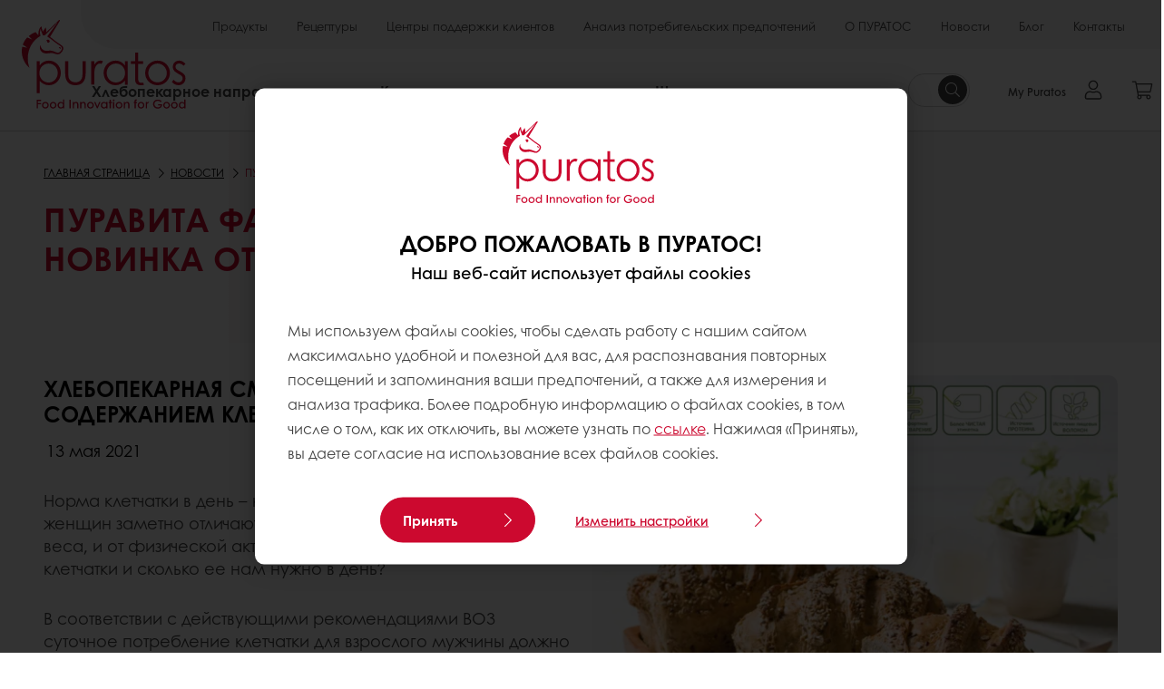

--- FILE ---
content_type: text/html;charset=utf-8
request_url: https://www.puratos.ru/ru/news/puravita-fiber-new
body_size: 15219
content:
<!doctype html>








<html lang="ru" dir="ltr">
<head>
    <meta charset="utf-8"/>
    <script defer="defer" type="text/javascript" src="https://rum.hlx.page/.rum/@adobe/helix-rum-js@%5E2/dist/micro.js" data-routing="p00000-e000000"></script>
<script id="site-config" type="application/json">
    {
  "environment" : {
    "type" : "PROD",
    "role" : "PUBLISH"
  },
  "languageCountry" : "ru-ru",
  "languageIso" : "ru",
  "countryIso" : "ru"
}
</script>

    





<meta name="viewport" content="width=device-width, initial-scale=1, viewport-fit=cover"/>
<meta http-equiv="X-UA-Compatible" content="IE=edge"/>
<meta http-equiv="content-language" content="ru-ru"/>
<meta name="theme-color" content="#ffffff"/>


<script>
    window.SAPTrackerEnabled = true;
</script>



<title>Пуравита Файбер – новинка от ПУРАТОС! - Puratos</title>
<meta name="description" content="Норма клетчатки в день – какая она?  Показатели для мужчин и женщин заметно отличаются. Это зависит и от возраста, и от веса, и от физической активности. Каковы же источники клетчатки и сколько ее нам нужно в день?  В соответствии с действующими рекомендациями ВОЗ суточное потребление клетчатки для взрослого мужчины должно составлять около 34 г, а для взрослой женщины – порядка 28 г. Уровень потребления нерастворимых пищевых волокон может меняться в зависимости от возраста.  Для быстрого восполнения суточной нормы клетчатки предлагаем новинку от ПУРАТОС – хлебопекарную смесь с повышенным содержанием клетчатки Пуравита Файбер!  В 100 г готового изделия содержится 20 г* клетчатки, что покрывает более половины суточной нормы потребления взрослого человека! Клетчатка способствует комфортному пищеварению, очищению от шлаков и токсинов, нормализует вес, восполняет дефицит растительных волокон в пище."/>


<meta property="og:url" content="https://www.puratos.ru/ru/news/puravita-fiber-new"/>
<meta property="og:title" content="Пуравита Файбер – новинка от ПУРАТОС!"/>
<meta property="og:description" content="Хлебопекарная смесь с высоким содержанием клетчатки! "/>
<meta property="og:image" content="https://www.puratos.ru/content/dam/corporate/images/products/puravita/BREAD%20-%20FIBER%20%2B.png/jcr%3Acontent/renditions/cq5dam.web.1280.1280.webp"/>




    



<link rel="canonical" href="https://www.puratos.ru/ru/news/puravita-fiber-new"/>



    <link rel="alternate" href="https://www.puratos.ru/ru/news/puravita-fiber-new" hreflang="ru-ru"/>




<link rel="apple-touch-icon" sizes="180x180" href="/etc.clientlibs/settings/wcm/designs/puratos2022/clientlib-preloaded/resources/img/apple-touch-icon.png"/>
<link rel="icon" type="image/svg+xml" sizes="any" href="/etc.clientlibs/settings/wcm/designs/puratos2022/clientlib-preloaded/resources/img/favicon.svg"/>
<link rel="icon" type="image/png" sizes="32x32" href="/etc.clientlibs/settings/wcm/designs/puratos2022/clientlib-preloaded/resources/img/favicon.png"/>
<link rel="mask-icon" href="/etc.clientlibs/settings/wcm/designs/puratos2022/clientlib-preloaded/resources/img/mask-icon.svg" color="#cc092f"/>



    <link rel="preload" as="font" type="font/woff" href="/etc.clientlibs/settings/wcm/designs/puratos2022/clientlib-font-default/resources/fonts/CenturyGothicW05-Regular.woff" crossorigin/>
    <link rel="preload" as="font" type="font/woff" href="/etc.clientlibs/settings/wcm/designs/puratos2022/clientlib-font-default/resources/fonts/CenturyGothicW05-Italic.woff" crossorigin/>
    <link rel="preload" as="font" type="font/woff" href="/etc.clientlibs/settings/wcm/designs/puratos2022/clientlib-font-default/resources/fonts/CenturyGothicW05-SemiBold.woff" crossorigin/>
    <link rel="preload" as="font" type="font/woff" href="/etc.clientlibs/settings/wcm/designs/puratos2022/clientlib-font-default/resources/fonts/CenturyGothicW05-SemiBoldIt.woff" crossorigin/>
    <link rel="preload" as="font" type="font/woff" href="/etc.clientlibs/settings/wcm/designs/puratos2022/clientlib-font-default/resources/fonts/CenturyGothicW05-Bold.woff" crossorigin/>
    <link rel="preload" as="font" type="font/woff" href="/etc.clientlibs/settings/wcm/designs/puratos2022/clientlib-font-default/resources/fonts/CenturyGothicW05-BoldItalic.woff" crossorigin/>

    
    
    

    
    
    

    
    
    
    

    
    
    

    
    
    

    
    
    
    
    
    


    <script async src="https://use.fontawesome.com/8a5b49ec9c.js"></script>





    
    
    
    
<link rel="stylesheet" href="/etc.clientlibs/settings/wcm/designs/puratos2022/clientlib-font-default.min.ACSHASH251bb9d6780d5ec3fd4a650b907a8962.css" type="text/css">



    






    
<link rel="stylesheet" href="/etc.clientlibs/settings/wcm/designs/puratos2022/clientlib-preloaded.min.ACSHASHd78b48d784f76cda927d7075ce66c8e7.css" type="text/css">




    
<script src="/etc.clientlibs/core/wcm/components/commons/site/clientlibs/container.min.ACSHASH0a6aff292f5cc42142779cde92054524.js"></script>






    
<link rel="stylesheet" href="/etc.clientlibs/puratos/clientlibs/clientlib-base.min.ACSHASHde6855e3a5038748c97b3b21a585a74c.css" type="text/css">




    
<link rel="stylesheet" href="/etc.clientlibs/puratos/clientlibs/clientlib-dependencies.min.ACSHASHd41d8cd98f00b204e9800998ecf8427e.css" type="text/css">




    
<link rel="stylesheet" href="/etc.clientlibs/puratos/clientlibs/clientlib-site.min.ACSHASH393da376610c1de4e0638c447c0bbd86.css" type="text/css">













<script>
    (function (w, d, s, l, i) {
        w[l] = w[l] || [];
        w[l].push({
            'gtm.start':
                new Date().getTime(), event: 'gtm.js'
        });
        var f = d.getElementsByTagName(s)[0],
            j = d.createElement(s), dl = l != 'dataLayer' ? '&l=' + l : '';
        j.async = true;
        j.src =
            'https://www.googletagmanager.com/gtm.js?id=' + i + dl;
        f.parentNode.insertBefore(j, f);
    })(window, document, 'script', 'dataLayer', 'GTM-KZXR8W3');</script>







<script type="application/ld+json">
    {
  "name" : "АО «ПУРАТОС»",
  "url" : "https://www.puratos.ru/ru",
  "logo" : "https://www.puratos.ru/etc.clientlibs/settings/wcm/designs/puratos2022/clientlib-preloaded/resources/img/svg/logo.svg",
  "parentOrganization" : {
    "name" : "Puratos Group",
    "url" : "https://www.puratos.com",
    "@context" : "https://schema.org",
    "@type" : "Organization"
  },
  "@context" : "https://schema.org",
  "@type" : "Organization"
}
</script>

</head>
<body class="pos-page-puravita-fiber-new pos-language-ru pos-country-ru font-family-default" data-loginurl="https://b2cpuratos.b2clogin.com/b2cpuratos.onmicrosoft.com/b2c_1_prod-ru-ru-login/oauth2/v2.0/authorize?client_id=a242bd1b-e427-407c-8bff-687922da64a9&amp;nonce=nonce&amp;redirect_uri=https%3A%2F%2Fwww.puratos.ru%2Fcontent%2Flogin.html&amp;state=%7B%22lc%22%3A%22ru-ru%22%2C%22d%22%3A%22https%3A%2F%2Fwww.puratos.ru%2Fru%2Fmypuratos%22%7D&amp;scope=openid+offline_access&amp;response_type=code+id_token&amp;prompt=login&amp;response_mode=fragment" data-language="ru-ru" data-ecom="true" data-homepage="/ru" data-brand="puratos">




<noscript>
    <iframe height="0" src="https://www.googletagmanager.com/ns.html?id=GTM-KZXR8W3" style="display:none;visibility:hidden" width="0"></iframe>
</noscript>




    


<div class="p-overlay"></div>

<div class="browser-banner">
    








</div>

<div class="geolocation-banner">
    








</div>



<div class="p-nav__impersonate">
    


<div class="impersonation-bar hidden" id="impersonation-bar">
    <span class="label">You are impersonating as:</span>
    <span id="impersonated-user"></span>
    <div id="switch-impersonator" class="btn-sm btn-secondary" data-target="#impersonation-modal" data-toggle="modal">
        Change customer
    </div>
</div>

</div>




<div class="p-nav__impersonate">
    

<div class="impersonation-bar hidden" id="end-customer-select-bar">
    <span class="label">Вы вошли как:</span>
    <span id="end-customer"></span>
    <div id="switch-end-customer" class="btn-sm btn-secondary" data-target="#end-customer-select-modal" data-toggle="modal">
        Switch
    </div>
</div>

</div>




<nav class="p-nav p-nav-mobile-open">
    
    <div class="p-nav-mobile-header">
        <div class="p-nav__main-logo">
    
        
<a class="navbar-brand" href="/ru">
    
    
        
        <img class="lazyload  " alt="Puratos Logo" src="/etc.clientlibs/settings/wcm/designs/puratos2022/clientlib-preloaded/resources/img/svg/logo.svg" srcset="[data-uri]" data-sizes="auto" data-srcset="/etc.clientlibs/settings/wcm/designs/puratos2022/clientlib-preloaded/resources/img/svg/logo.svg"/>
    

</a>

    
</div>


        <button type="button" class="navbar-toggle p-navbar-toggle" data-toggle="class" data-target="body" data-class="menu-open">
            <span class="icon-bar"></span>
            <span class="icon-bar"></span>
        </button>
    </div>

    <div class="p-nav__main container-fluid">
        <div class="p-nav__main-logo">
    
        
<a class="navbar-brand" href="/ru">
    
    
        
        <img class="lazyload  " alt="Puratos Logo" src="/etc.clientlibs/settings/wcm/designs/puratos2022/clientlib-preloaded/resources/img/svg/logo.svg" srcset="[data-uri]" data-sizes="auto" data-srcset="/etc.clientlibs/settings/wcm/designs/puratos2022/clientlib-preloaded/resources/img/svg/logo.svg"/>
    

</a>

    
</div>

        <div class="meta-main-nav-section">
            

<div class="p-nav__meta container-fluid">
    
        
            
<ul class="p-navbar p-navbar--meta">
    
        <li>
            <a href="https://www.puratos.ru/ru/products">Продукты</a>
        </li>
    
        <li>
            <a href="https://www.puratos.ru/ru/recipes">Рецептуры</a>
        </li>
    
        <li>
            <a href="https://www.puratos.ru/ru/services">Центры поддержки клиентов  </a>
        </li>
    
        <li>
            <a href="https://www.puratos.ru/ru/consumer-insights">Анализ потребительских предпочтений</a>
        </li>
    
        <li>
            <a href="https://www.puratos.ru/ru/about-puratos">О ПУРАТОС</a>
        </li>
    
        <li>
            <a href="https://www.puratos.ru/ru/news">Новости</a>
        </li>
    
        <li>
            <a href="https://www.puratos.ru/ru/blog">Блог</a>
        </li>
    
        <li>
            <a href="https://www.puratos.ru/ru/contact-us">Контакты</a>
        </li>
    
    <li class="hide-desktop logout-link-mobile">
        <a href="https://b2cpuratos.b2clogin.com/b2cpuratos.onmicrosoft.com/b2c_1_prod-ru-ru-login/oauth2/v2.0/logout?post_logout_redirect_uri=https://www.puratos.ru/ru?action=logout">Выйти</a>
    </li>
</ul>


    


        
    
    <div class="p-nav__meta-languages">
        
            





        
    </div>
</div>

            <div class="p-nav__main-menu">
                

<div class="p-nav__main--megamenu">
    
        
            <!-- SDI include (path: /content/russia/ru/header-and-footer/_jcr_content/header/megamenu.partial.html, resourceType: puratos/components/content/megamenu-v2) -->





    <ul class="p-navbar--megamenu " id="#megamenu-panel">
        
            <li class=" collapse" id="panel-2050954333" aria-expanded="false">
                <a class="important-hide-mobile">
                    Хлебопекарное направление
                </a>
                <a class="important-hide-desktop mobile-menu-anchor" data-toggle="collapse" data-target="#panel-2050954333" data-parent="#megamenu-panel">
                    Хлебопекарное направление
                </a>
                
    
    <div class="p-navbar--megamenu-panel">
        <div class="col-md-4 p-navbar-mega__column p-navbar-mega__column--alpha">
            




    
    
    <div class="hidden"></div>


    
    
    <div class="paragraph-title cap-no-line-seperator">

    <div>
        <h4 class="p-navbar-mega__title">Какая категория вас интересует?</h4>
    </div>





</div>


    
    
    <div class="megamenu-product-categories">





    <ul class="p-navbar-mega__list">
        <li><a href="/ru/products?tag=russia%3Aproducts%2Fcategories%2Fbakery%2Fegg-wash-alternative">Сансет Глейз</a></li>
    
        <li><a href="/ru/products?tag=russia%3Aproducts%2Fcategories%2Fbakery%2Fmargarines-and-specialty-fats">Маргарины и специальные жиры для слоения</a></li>
    
        <li><a href="/ru/products?tag=russia%3Aproducts%2Fcategories%2Fbakery%2Fbakery-mixes">Хлебопекарные смеси</a></li>
    
        <li><a href="/ru/products?tag=russia%3Aproducts%2Fcategories%2Fbakery%2Fsourdough">Закваски </a></li>
    
        <li><a href="/ru/products?tag=russia%3Aproducts%2Fcategories%2Fbakery%2Fbread-improvers">Хлебопекарные улучшители</a></li>
    
        <li><a href="/ru/products?tag=russia%3Aproducts%2Fcategories%2Fbakery%2Fsoftgrains">Мягкие зерна</a></li>
    
        <li><a href="/ru/products?tag=russia%3Aproducts%2Fcategories%2Fbakery%2Ftvs">Технологические вспомогательные средства (ТВС)</a></li>
    </ul>

</div>


    
    
    <div class="ghost">

</div>


    
    
    <div class="product-finder-button-v2">



    <div class="p-flex">
        <p class="p-margin-top-lg">
            <a class="btn btn-primary" href="/ru/products?tag=russia%3Aproducts%2Fcategories%2Fbakery">
                смотреть все продукты
            </a>
        </p>
    </div>



</div>



        </div>
        <div class="col-md-8 p-navbar-mega__column p-navbar-mega__column--omega">
            <div class="row">
                <div class="col-md-6">
                    



<div class="p-megamenu__products">

    <h4 class="p-megamenu__products--title">
        
            Обратите внимание на:
        
        
    </h4>

    <div class="p-megamenu__products--list">
        
            
    
    

    <a class="p-megamenu__products--list-card p-cursor-pointer" href="https://www.puratos.ru/ru/products/o-tentic-bravo-russia" data-skus="4026990">
        <span class="p-megamenu__products--list-card--thumbnail">
            
                <img src="/content/dam/russia/%D0%98%D0%B7%D0%BE%D0%B1%D1%80%D0%B0%D0%B6%D0%B5%D0%BD%D0%B8%D1%8F/%D0%BF%D1%80%D0%BE%D0%B4%D1%83%D0%BA%D1%82%D1%8B/%D1%85%D0%BB%D0%B5%D0%B1%D0%BE%D0%B1%D1%83%D0%BB%D0%BE%D1%87%D0%BD%D0%BE%D0%B5-%D0%BD%D0%B0%D0%BF%D1%80%D0%B0%D0%B2%D0%BB%D0%B5%D0%BD%D0%B8%D0%B5/%D0%9E-%D1%82%D0%B5%D0%BD%D1%82%D0%B8%D0%BA%20%D0%91%D1%80%D0%B0%D0%B2%D0%BE.jpeg/jcr%3Acontent/renditions/cq5dam.web.400.400.webp" alt="О-тентик Браво (Россия)"/>
            
            
        </span>

        <span class="p-megamenu__products--list-card--content">
            <span class="p-megamenu__products--list-card--title">
                О-тентик Браво (Россия)
            </span>
            <span class="p-megamenu__products--list-card--link">
                <span class="p-link-primary-arrow">Узнать о продукте</span>
            </span>
        </span>

    </a>


        
            
    
    

    <a class="p-megamenu__products--list-card p-cursor-pointer" href="https://www.puratos.ru/ru/products/s500-flat" data-skus="4027975">
        <span class="p-megamenu__products--list-card--thumbnail">
            
                <img src="/content/dam/russia/%D0%98%D0%B7%D0%BE%D0%B1%D1%80%D0%B0%D0%B6%D0%B5%D0%BD%D0%B8%D1%8F/%D0%BF%D1%80%D0%BE%D0%B4%D1%83%D0%BA%D1%82%D1%8B/%D1%85%D0%BB%D0%B5%D0%B1%D0%BE%D0%B1%D1%83%D0%BB%D0%BE%D1%87%D0%BD%D0%BE%D0%B5-%D0%BD%D0%B0%D0%BF%D1%80%D0%B0%D0%B2%D0%BB%D0%B5%D0%BD%D0%B8%D0%B5/S500%20%D0%A4%D0%BB%D1%8D%D1%821.jpeg/jcr%3Acontent/renditions/cq5dam.web.400.400.webp" alt="S500 Флэт"/>
            
            
        </span>

        <span class="p-megamenu__products--list-card--content">
            <span class="p-megamenu__products--list-card--title">
                S500 Флэт
            </span>
            <span class="p-megamenu__products--list-card--link">
                <span class="p-link-primary-arrow">Узнать о продукте</span>
            </span>
        </span>

    </a>


        
            
    
    

    <a class="p-megamenu__products--list-card p-cursor-pointer" href="https://www.puratos.ru/ru/products/easy-tortilla" data-skus="4027773">
        <span class="p-megamenu__products--list-card--thumbnail">
            
                <img src="/content/dam/russia/%D0%98%D0%B7%D0%BE%D0%B1%D1%80%D0%B0%D0%B6%D0%B5%D0%BD%D0%B8%D1%8F/%D0%BF%D1%80%D0%BE%D0%B4%D1%83%D0%BA%D1%82%D1%8B/%D1%85%D0%BB%D0%B5%D0%B1%D0%BE%D0%B1%D1%83%D0%BB%D0%BE%D1%87%D0%BD%D0%BE%D0%B5-%D0%BD%D0%B0%D0%BF%D1%80%D0%B0%D0%B2%D0%BB%D0%B5%D0%BD%D0%B8%D0%B5/%D0%98%D0%B7%D0%B8%20%D0%A2%D0%BE%D1%80%D1%82%D0%B8%D0%BB%D1%8C%D1%8F.jpg/jcr%3Acontent/renditions/cq5dam.web.400.400.webp" alt="Изи Тортилья"/>
            
            
        </span>

        <span class="p-megamenu__products--list-card--content">
            <span class="p-megamenu__products--list-card--title">
                Изи Тортилья
            </span>
            <span class="p-megamenu__products--list-card--link">
                <span class="p-link-primary-arrow">Узнать о продукте</span>
            </span>
        </span>

    </a>


        
    </div>

</div>




                </div>
                <div class="col-md-6">
                    





<div class="p-megamenu__recipes">

    <div class="p-megamenu__recipes--title">
        
        <h4>Хлебопекарные рецептуры</h4>
    </div>

    <div class="p-megamenu__recipes--image">
        <a href="/ru/recipes?tags=russia%3Arecipes%2Fcategory%2Fbakery">
            
    
        
        <img class="lazyload cq-dd-image " alt="Rețetă de pâine cu secară încolțită" srcset="[data-uri]" data-sizes="auto" data-srcset="/content/dam/puratos/images/homepage/Softgrain%20Sprout%20Rye.jpeg/jcr%3Acontent/renditions/cq5dam.web.1600.1600.webp 1600w,/content/dam/puratos/images/homepage/Softgrain%20Sprout%20Rye.jpeg/jcr%3Acontent/renditions/cq5dam.web.1280.1280.webp 1280w,/content/dam/puratos/images/homepage/Softgrain%20Sprout%20Rye.jpeg/jcr%3Acontent/renditions/cq5dam.web.950.950.webp 950w,/content/dam/puratos/images/homepage/Softgrain%20Sprout%20Rye.jpeg/jcr%3Acontent/renditions/cq5dam.web.800.800.webp 800w,/content/dam/puratos/images/homepage/Softgrain%20Sprout%20Rye.jpeg/jcr%3Acontent/renditions/cq5dam.web.600.600.webp 600w,/content/dam/puratos/images/homepage/Softgrain%20Sprout%20Rye.jpeg/jcr%3Acontent/renditions/cq5dam.web.400.400.webp 400w"/>
    

        </a>
    </div>

    <div class="p-megamenu__recipes--description">
        
        Откройте наши рецептуры
    </div>

    <div class="p-megamenu__recipes--link">
        <a href="/ru/recipes?tags=russia%3Arecipes%2Fcategory%2Fbakery">
            
                Далее
            
            
        </a>
    </div>

</div>



                </div>
            </div>
        </div>
    </div>

            </li>
        
            <li class=" collapse" id="panel-969620620" aria-expanded="false">
                <a class="important-hide-mobile">
                    Кондитерское направление
                </a>
                <a class="important-hide-desktop mobile-menu-anchor" data-toggle="collapse" data-target="#panel-969620620" data-parent="#megamenu-panel">
                    Кондитерское направление
                </a>
                
    
    <div class="p-navbar--megamenu-panel">
        <div class="col-md-4 p-navbar-mega__column p-navbar-mega__column--alpha">
            




    
    
    <div class="hidden"></div>


    
    
    <div class="paragraph-title cap-no-line-seperator">

    <div>
        <h4 class="p-navbar-mega__title">Какая категория вас интересует?</h4>
    </div>





</div>


    
    
    <div class="megamenu-product-categories">





    <ul class="p-navbar-mega__list">
        <li><a href="/ru/products?tag=russia%3Aproducts%2Fcategories%2Fpatisserie%2Fuht_specialities">Кремы на растительных маслах и UHT-продукты</a></li>
    
        <li><a href="/ru/products?tag=russia%3Aproducts%2Fcategories%2Fpatisserie%2Ficings-%26-fudges">Айсинг, Фудж </a></li>
    
        <li><a href="/ru/products?tag=russia%3Aproducts%2Fcategories%2Fpatisserie%2Ffillings">Начинки</a></li>
    
        <li><a href="/ru/products?tag=russia%3Aproducts%2Fcategories%2Fpatisserie%2Fglazes">Глазури</a></li>
    
        <li><a href="/ru/products?tag=russia%3Aproducts%2Fcategories%2Fpatisserie%2Fflavouring-preparations">Классик и Саммум</a></li>
    
        <li><a href="/ru/products?tag=russia%3Aproducts%2Fcategories%2Fpatisserie%2Fcake-and-sponge-mixes">Кондитерские смеси</a></li>
    
        <li><a href="/ru/products?tag=russia%3Aproducts%2Fcategories%2Fpatisserie%2Fcustard-cream-mixes">Смеси для приготовления крема</a></li>
    
        <li><a href="/ru/products?tag=russia%3Aproducts%2Fcategories%2Fpatisserie%2Fflavouring_preprations">Функциональные ингредиенты</a></li>
    </ul>

</div>


    
    
    <div class="product-finder-button-v2">



    <div class="p-flex">
        <p class="p-margin-top-lg">
            <a class="btn btn-primary" href="/ru/products?tag=russia%3Aproducts%2Fcategories%2Fpatisserie">
                смотреть все продукты
            </a>
        </p>
    </div>



</div>



        </div>
        <div class="col-md-8 p-navbar-mega__column p-navbar-mega__column--omega">
            <div class="row">
                <div class="col-md-6">
                    



<div class="p-megamenu__products">

    <h4 class="p-megamenu__products--title">
        
            Обратите внимание на:
        
        
    </h4>

    <div class="p-megamenu__products--list">
        
            
    
    

    <a class="p-megamenu__products--list-card p-cursor-pointer" href="https://www.puratos.ru/ru/products/tegral-clara-ultra" data-skus="4026506">
        <span class="p-megamenu__products--list-card--thumbnail">
            
                <img src="/content/dam/russia/%D0%98%D0%B7%D0%BE%D0%B1%D1%80%D0%B0%D0%B6%D0%B5%D0%BD%D0%B8%D1%8F/%D0%BF%D1%80%D0%BE%D0%B4%D1%83%D0%BA%D1%82%D1%8B/%D0%BA%D0%BE%D0%BD%D0%B4%D0%B8%D1%82%D0%B5%D1%80%D1%81%D0%BA%D0%BE%D0%B5-%D0%BD%D0%B0%D0%BF%D1%80%D0%B0%D0%B2%D0%BB%D0%B5%D0%BD%D0%B8%D0%B5/%D0%A2%D0%B5%D0%B3%D1%80%D0%B0%D0%BB%20%D0%9A%D0%BB%D0%B0%D1%80%D0%B0%20%D0%A3%D0%BB%D1%8C%D1%82%D1%80%D0%B0.png/jcr%3Acontent/renditions/cq5dam.web.400.400.webp" alt="Теграл Клара Ультра"/>
            
            
        </span>

        <span class="p-megamenu__products--list-card--content">
            <span class="p-megamenu__products--list-card--title">
                Теграл Клара Ультра
            </span>
            <span class="p-megamenu__products--list-card--link">
                <span class="p-link-primary-arrow">Узнать о продукте</span>
            </span>
        </span>

    </a>


        
            
    
    

    <a class="p-megamenu__products--list-card p-cursor-pointer" href="https://www.puratos.ru/ru/products/tegral-satin-banana-cake" data-skus="4027718">
        <span class="p-megamenu__products--list-card--thumbnail">
            
                <img src="/content/dam/russia/%D0%98%D0%B7%D0%BE%D0%B1%D1%80%D0%B0%D0%B6%D0%B5%D0%BD%D0%B8%D1%8F/%D0%BF%D1%80%D0%BE%D0%B4%D1%83%D0%BA%D1%82%D1%8B/%D0%BA%D0%BE%D0%BD%D0%B4%D0%B8%D1%82%D0%B5%D1%80%D1%81%D0%BA%D0%BE%D0%B5-%D0%BD%D0%B0%D0%BF%D1%80%D0%B0%D0%B2%D0%BB%D0%B5%D0%BD%D0%B8%D0%B5/%D0%A2%D0%B5%D0%B3%D1%80%D0%B0%D0%BB%20%D0%A1%D0%B0%D1%82%D0%B8%D0%BD%20%D0%91%D0%B0%D0%BD%D0%B0%D0%BD%D0%BE%D0%B2%D1%8B%D0%B9%20%D0%9A%D0%B5%D0%BA%D1%81.jpeg/jcr%3Acontent/renditions/cq5dam.web.400.400.webp" alt="Теграл Сатин Банановый Кекс"/>
            
            
        </span>

        <span class="p-megamenu__products--list-card--content">
            <span class="p-megamenu__products--list-card--title">
                Теграл Сатин Банановый Кекс
            </span>
            <span class="p-megamenu__products--list-card--link">
                <span class="p-link-primary-arrow">Узнать о продукте</span>
            </span>
        </span>

    </a>


        
            
    
    

    <a class="p-megamenu__products--list-card p-cursor-pointer" href="https://www.puratos.ru/ru/products/raspberry-creamy-light" data-skus="4027177">
        <span class="p-megamenu__products--list-card--thumbnail">
            
                <img src="/content/dam/russia/%D0%98%D0%B7%D0%BE%D0%B1%D1%80%D0%B0%D0%B6%D0%B5%D0%BD%D0%B8%D1%8F/%D0%BF%D1%80%D0%BE%D0%B4%D1%83%D0%BA%D1%82%D1%8B/%D0%BA%D0%BE%D0%BD%D0%B4%D0%B8%D1%82%D0%B5%D1%80%D1%81%D0%BA%D0%BE%D0%B5-%D0%BD%D0%B0%D0%BF%D1%80%D0%B0%D0%B2%D0%BB%D0%B5%D0%BD%D0%B8%D0%B5/%D0%9A%D1%80%D0%B5%D0%BC%D0%B8%20%D0%BB%D0%B0%D0%B9%D1%82%20%D0%BC%D0%B0%D0%BB%D0%B8%D0%BD%D0%B0.jpeg/jcr%3Acontent/renditions/cq5dam.web.400.400.webp" alt="Креми Лайт со вкусом малины"/>
            
            
        </span>

        <span class="p-megamenu__products--list-card--content">
            <span class="p-megamenu__products--list-card--title">
                Креми Лайт со вкусом малины
            </span>
            <span class="p-megamenu__products--list-card--link">
                <span class="p-link-primary-arrow">Узнать о продукте</span>
            </span>
        </span>

    </a>


        
    </div>

</div>




                </div>
                <div class="col-md-6">
                    





<div class="p-megamenu__recipes">

    <div class="p-megamenu__recipes--title">
        
        <h4>Кондитерские рецептуры</h4>
    </div>

    <div class="p-megamenu__recipes--image">
        <a href="/ru/recipes?tags=russia%3Arecipes%2Fcategory%2Fpatisserie">
            
    
        
        <img class="lazyload cq-dd-image " srcset="[data-uri]" data-sizes="auto" data-srcset="/content/dam/puratos/images/homepage/Taste-Tomorrow-16.1-Deli-Cheesecake.jpg/jcr%3Acontent/renditions/cq5dam.web.1600.1600.webp 1600w,/content/dam/puratos/images/homepage/Taste-Tomorrow-16.1-Deli-Cheesecake.jpg/jcr%3Acontent/renditions/cq5dam.web.1280.1280.webp 1280w,/content/dam/puratos/images/homepage/Taste-Tomorrow-16.1-Deli-Cheesecake.jpg/jcr%3Acontent/renditions/cq5dam.web.950.950.webp 950w,/content/dam/puratos/images/homepage/Taste-Tomorrow-16.1-Deli-Cheesecake.jpg/jcr%3Acontent/renditions/cq5dam.web.800.800.webp 800w,/content/dam/puratos/images/homepage/Taste-Tomorrow-16.1-Deli-Cheesecake.jpg/jcr%3Acontent/renditions/cq5dam.web.600.600.webp 600w,/content/dam/puratos/images/homepage/Taste-Tomorrow-16.1-Deli-Cheesecake.jpg/jcr%3Acontent/renditions/cq5dam.web.400.400.webp 400w"/>
    

        </a>
    </div>

    <div class="p-megamenu__recipes--description">
        
            
            
                Откройте наши рецептуры
            
        
        
    </div>

    <div class="p-megamenu__recipes--link">
        <a href="/ru/recipes?tags=russia%3Arecipes%2Fcategory%2Fpatisserie">
            
                Далее
            
            
        </a>
    </div>

</div>



                </div>
            </div>
        </div>
    </div>

            </li>
        
            <li class=" collapse" id="panel-772792991" aria-expanded="false">
                <a class="important-hide-mobile">
                    Шоколадное направление
                </a>
                <a class="important-hide-desktop mobile-menu-anchor" data-toggle="collapse" data-target="#panel-772792991" data-parent="#megamenu-panel">
                    Шоколадное направление
                </a>
                
    
    <div class="p-navbar--megamenu-panel">
        <div class="col-md-4 p-navbar-mega__column p-navbar-mega__column--alpha">
            




    
    
    <div class="hidden"></div>


    
    
    <div class="paragraph-title cap-no-line-seperator">

    <div>
        <h4 class="p-navbar-mega__title">Какая категория вас интересует?</h4>
    </div>





</div>


    
    
    <div class="megamenu-product-categories">





    <ul class="p-navbar-mega__list">
        <li><a href="/ru/products?tag=russia%3Aproducts%2Fcategories%2Fchocolate%2Fpralines-and-nut-pastes">Ассортимент Патисфранс</a></li>
    
        <li><a href="/ru/products?tag=russia%3Aproducts%2Fcategories%2Fchocolate%2Fcarat_fillings_and_glazez">Глазури и начинки на жировой основе Карат</a></li>
    
        <li><a href="/ru/products?tag=russia%3Aproducts%2Fcategories%2Fchocolate%2Freal-belgian-chocolates">Натуральный бельгийский шоколад Белколад </a></li>
    
        <li><a href="/ru/products?tag=russia%3Aproducts%2Fcategories%2Fchocolate%2Fganaches">Ганаш</a></li>
    
        <li><a href="/ru/products?tag=russia%3Aproducts%2Fcategories%2Fchocolate%2Fcacao-trace">Какао-Трейс</a></li>
    </ul>

</div>


    
    
    <div class="product-finder-button-v2">



    <div class="p-flex">
        <p class="p-margin-top-lg">
            <a class="btn btn-primary" href="/ru/products?tag=russia%3Aproducts%2Fcategories%2Fchocolate">
                смотреть все продукты
            </a>
        </p>
    </div>



</div>



        </div>
        <div class="col-md-8 p-navbar-mega__column p-navbar-mega__column--omega">
            <div class="row">
                <div class="col-md-6">
                    



<div class="p-megamenu__products">

    <h4 class="p-megamenu__products--title">
        
            Обратите внимание на:
        
        
    </h4>

    <div class="p-megamenu__products--list">
        
            
    
    

    <a class="p-megamenu__products--list-card p-cursor-pointer" href="https://www.puratos.ru/ru/products/papua-new-guinea" data-skus="4022350">
        <span class="p-megamenu__products--list-card--thumbnail">
            
                <img src="/content/dam/russia/%D0%98%D0%B7%D0%BE%D0%B1%D1%80%D0%B0%D0%B6%D0%B5%D0%BD%D0%B8%D1%8F/%D0%BF%D1%80%D0%BE%D0%B4%D1%83%D0%BA%D1%82%D1%8B/%D1%88%D0%BE%D0%BA%D0%BE%D0%BB%D0%B0%D0%B4/%D0%9F%D0%B0%D0%BF%D1%83%D0%B0%20%D0%9D%D0%BE%D0%B2%D0%B0%D1%8F%20%D0%93%D0%B2%D0%B8%D0%BD%D0%B5%D1%8F.jpeg/jcr%3Acontent/renditions/cq5dam.web.400.400.webp" alt="Шоколад Белколад Ориджин Папуа Новая Гвинея 36 (Cacao Trace)"/>
            
            
        </span>

        <span class="p-megamenu__products--list-card--content">
            <span class="p-megamenu__products--list-card--title">
                Шоколад Белколад Ориджин Папуа Новая Гвинея 36 (Cacao Trace)
            </span>
            <span class="p-megamenu__products--list-card--link">
                <span class="p-link-primary-arrow">Узнать о продукте</span>
            </span>
        </span>

    </a>


        
            
    
    

    <a class="p-megamenu__products--list-card p-cursor-pointer" href="https://www.puratos.ru/ru/products/pralicrac" data-skus="4102744">
        <span class="p-megamenu__products--list-card--thumbnail">
            
                <img src="/content/dam/czech/images/products/naplne/o%C5%99echy-a-m%C3%A1k/Almond%20Chocolate%20Sweet_hr_fe.jpg/jcr%3Acontent/renditions/cq5dam.web.400.400.jpeg" alt="Праликрак"/>
            
            
        </span>

        <span class="p-megamenu__products--list-card--content">
            <span class="p-megamenu__products--list-card--title">
                Праликрак
            </span>
            <span class="p-megamenu__products--list-card--link">
                <span class="p-link-primary-arrow">Узнать о продукте</span>
            </span>
        </span>

    </a>


        
            
    
    

    <a class="p-megamenu__products--list-card p-cursor-pointer" href="https://www.puratos.ru/ru/products/belcolade-lait-selection" data-skus="4011245,4001648">
        <span class="p-megamenu__products--list-card--thumbnail">
            
                <img src="/content/dam/russia/%D0%98%D0%B7%D0%BE%D0%B1%D1%80%D0%B0%D0%B6%D0%B5%D0%BD%D0%B8%D1%8F/%D0%BF%D1%80%D0%BE%D0%B4%D1%83%D0%BA%D1%82%D1%8B/%D1%88%D0%BE%D0%BA%D0%BE%D0%BB%D0%B0%D0%B4/%D0%91%D0%B5%D0%BB%D0%BA%D0%BE%D0%BB%D0%B0%D0%B4%20%D0%9C%D0%BE%D0%BB%D0%BE%D1%87%D0%BD%D1%8B%D0%B9%20%D0%9B%D1%8D%20%D0%A1%D0%B5%D0%BB%D0%B5%D0%BA%D1%81%D1%8C%D0%BE%D0%BD.jpg/jcr%3Acontent/renditions/cq5dam.web.400.400.webp" alt="Шоколад Белколад молочный Лэ Селексьон (Cacao Trace)"/>
            
            
        </span>

        <span class="p-megamenu__products--list-card--content">
            <span class="p-megamenu__products--list-card--title">
                Шоколад Белколад молочный Лэ Селексьон (Cacao Trace)
            </span>
            <span class="p-megamenu__products--list-card--link">
                <span class="p-link-primary-arrow">Узнать о продукте</span>
            </span>
        </span>

    </a>


        
    </div>

</div>




                </div>
                <div class="col-md-6">
                    





<div class="p-megamenu__recipes">

    <div class="p-megamenu__recipes--title">
        
        <h4>Шоколадные рецептуры</h4>
    </div>

    <div class="p-megamenu__recipes--image">
        <a href="/ru/recipes?tags=russia%3Arecipes%2Fcategory%2Fchocolate">
            
    
        
        <img class="lazyload cq-dd-image " srcset="[data-uri]" data-sizes="auto" data-srcset="/content/dam/puratos/images/homepage/Chocolate%20Lava%20Cake_hr_fe.jpg/jcr%3Acontent/renditions/cq5dam.web.1600.1600.webp 1600w,/content/dam/puratos/images/homepage/Chocolate%20Lava%20Cake_hr_fe.jpg/jcr%3Acontent/renditions/cq5dam.web.1280.1280.webp 1280w,/content/dam/puratos/images/homepage/Chocolate%20Lava%20Cake_hr_fe.jpg/jcr%3Acontent/renditions/cq5dam.web.950.950.webp 950w,/content/dam/puratos/images/homepage/Chocolate%20Lava%20Cake_hr_fe.jpg/jcr%3Acontent/renditions/cq5dam.web.800.800.webp 800w,/content/dam/puratos/images/homepage/Chocolate%20Lava%20Cake_hr_fe.jpg/jcr%3Acontent/renditions/cq5dam.web.600.600.webp 600w,/content/dam/puratos/images/homepage/Chocolate%20Lava%20Cake_hr_fe.jpg/jcr%3Acontent/renditions/cq5dam.web.400.400.webp 400w"/>
    

        </a>
    </div>

    <div class="p-megamenu__recipes--description">
        
            
            
                Откройте наши рецептуры
            
        
        
    </div>

    <div class="p-megamenu__recipes--link">
        <a href="/ru/recipes?tags=russia%3Arecipes%2Fcategory%2Fchocolate">
            
                Далее
            
            
        </a>
    </div>

</div>



                </div>
            </div>
        </div>
    </div>

            </li>
        
    </ul>




        
        
    
</div>

<div class="p-nav__main--spacing"></div>


    <div class="p-nav__main--search">
        




    <div class="p-navbar p-navbar--search js-search-form dropdown">
        <form action="/ru/search" method="get" class="p-navbar-form cap-search-autocomplete">
            <input type="text" class="form-control round form-icon js-search-form__input js-typeahead-search mobile-hidden" data-search-page="/content/russia/ru/search.html" data-search-label="Найти в" data-toggle="dropdown" data-all-results-label="Показать все результаты" aria-haspopup="true" aria-expanded="false" name="search"/>
            <button type="submit" class="p-navbar-form__btn p-flex p-flex-align-center desktop">
                <span class="svg-search-icon-filled"></span>
                <span class="sr-only"></span>
            </button>
            <div class="p-navbar-form__btn hide-desktop tablet-search mobile" data-toggle="class" data-target=".p-navbar-mobile--search" data-class="visible">
                <span class="svg-search-icon-mobile"></span>
            </div>
        </form>
    </div>



    


    </div>






<div class="p-nav__main--actions">
    





    <div class="p-nav__main--actions-my-puratos-button ">
        
            





    

    

        <noscript>You need to enable JavaScript to run this app.</noscript>

        <div data-react="react--my-puratos-btn" data-model="/content/russia/ru/header-and-footer/jcr:content/header/my-puratos-button"></div>

        <script>
            if (!window.___PRELOADEDSTATE___) {
                window.___PRELOADEDSTATE___ = {};
            }
            if (!window.___PRELOADEDSTATE___.aem) {
                window.___PRELOADEDSTATE___.aem = {};
            }
            if (!window.___PRELOADEDSTATE___.aem.resources) {
                window.___PRELOADEDSTATE___.aem.resources = {};
            }
            if (!window.___PRELOADEDSTATE___.aem.resources["/content/russia/ru/header-and-footer/jcr:content/header/my-puratos-button"]) {
                window.___PRELOADEDSTATE___.aem.resources["/content/russia/ru/header-and-footer/jcr:content/header/my-puratos-button"] = {"loginButtonText":"My Puratos","loginPopoverText":" Войдите или зарегистрируйтесь в MyPuratos и получите доступ к эксклюзивным предложениям","buttonTitle":"My Puratos","myDashboardLinkText":"My Puratos","signOutLinkText":"Выйти","link1":{"linkText":null,"linkTitle":null,"pageLink":null,"linkTextPartialList":null,"externalLink":false},"link2":{"linkText":null,"linkTitle":null,"pageLink":null,"linkTextPartialList":null,"externalLink":false},"link3":{"linkText":null,"linkTitle":null,"pageLink":null,"linkTextPartialList":null,"externalLink":false},"myDashboardLink":"https://www.puratos.ru/ru/mypuratos"};
            }
        </script>

    

    






        
        
    </div>

    <div class="p-nav__main--actions-cart">
        





    

    

        <noscript>You need to enable JavaScript to run this app.</noscript>

        <div data-react="react--mini-cart" data-model="/content/russia/ru/header-and-footer/jcr:content/header/mini-cart"></div>

        <script>
            if (!window.___PRELOADEDSTATE___) {
                window.___PRELOADEDSTATE___ = {};
            }
            if (!window.___PRELOADEDSTATE___.aem) {
                window.___PRELOADEDSTATE___.aem = {};
            }
            if (!window.___PRELOADEDSTATE___.aem.resources) {
                window.___PRELOADEDSTATE___.aem.resources = {};
            }
            if (!window.___PRELOADEDSTATE___.aem.resources["/content/russia/ru/header-and-footer/jcr:content/header/mini-cart"]) {
                window.___PRELOADEDSTATE___.aem.resources["/content/russia/ru/header-and-footer/jcr:content/header/mini-cart"] = {"loginTitle":"Только клиенты АО «ПУРАТОС» могут размещать онлайн заказы.","loginText":"Для размещения заказа необходимо ввести логин и пароль My Puratos","loginButtonText":"Войти","title":"Ваша корзина пуста","text":"В вашей корзине нет товаров.","buttonTitle":"Просмотрите свои продукты.","pageLink":"https://www.puratos.ru/ru/mypuratos/my-products","postCartButtonTitle":"Посмотреть корзину.","postCartPageLink":"https://www.puratos.ru/ru/mypuratos/cart","noEcomTitle":"Только клиенты АО «ПУРАТОС» могут размещать онлайн заказы.","noEcomText":"Вы должны быть клиентом АО «ПУРАТОС», чтобы иметь возможность размещать онлайн заказы. Пожалуйста, свяжитесь с нами для получения дополнительной информации.","noEcomButtonLink":null,"noEcomButtonTitle":"Пожалуйста свяжитесь с нами.","errorMessage":null,"languageCountry":"ru-ru"};
            }
        </script>

    

    






    </div>



    <div class="p-nav__main--actions-toggle">
        <button type="button" class="p-navbar-toggle" data-toggle="class" data-target="body" data-class="menu-open">
            <span class="sr-only">Toggle navigation</span>
            <span class="icon-bar"></span>
            <span class="icon-bar"></span>
            <span class="icon-bar"></span>
        </button>
    </div>


</div>

            </div>
        </div>
    </div>
    <div class="p-nav__main--overlay p-overlay"></div>
</nav>


<div class="p-nav-mobile">
    




<div class="p-navbar-mobile p-navbar-mobile--search">
    <div class="p-navbar-mobile--header">
        <h2 class="p-navbar-mobile--header-title">
            Поиск
        </h2>
        <div class="p-navbar-mobile--header-close" data-toggle="class" data-target="ancestor:.p-navbar-mobile--search" data-class="visible">
            <button type="button" class="navbar-toggle p-navbar-toggle">
                <span class="icon-bar"></span>
                <span class="icon-bar"></span>
            </button>
        </div>
    </div>
    <div class="p-navbar-mobile--body">

        
            <form action="/ru/search" method="get" class="cap-search-autocomplete">
                <input type="text" class="form-control round form-icon js-search-form__input js-typeahead-search" data-search-page="/content/russia/ru/search.html" data-search-label="Найти в" data-toggle="dropdown" aria-haspopup="true" aria-expanded="false" name="search"/>
                <button type="submit" class="p-navbar-form__btn">
                    <span class="svg-search-icon-filled-mobile"></span>
                    <span class="sr-only"></span>
                </button>
            </form>
        

        

    </div>
    <div class="p-navbar-mobile--footer">
        <a href="#" class="btn btn-secondary">Показать все результаты</a>
    </div>
</div>

</div>



    


<div role="dialog">
    <div class="fade modal no-print p-modal my-puratos modal" id="impersonation-modal" role="document" tabindex="-1">
        <div class="modal-dialog modal-lg">
            <div class="modal-content">
                <div class="">
                    <div class="p-modal__content">
                        <div class="modal-dialog modal-dialog-print p-modal__dialog " role="document">
                            <button type="button" class="close p-modal__close" data-dismiss="modal" aria-label="Close"><span aria-hidden="true">×</span>
                            </button>
                            <h3 class="divider-title" id="contactModalLabel">Impersonate user</h3>
                            <div class="well p-modal__well modal-body">
                                <div class="impersonate-errors p-padding-bottom-sm">
                                    <div class="alert alert-sm alert-info error-text" role="alert" id="ContactEmailDoesNotExist">
                                        Email not linked to customer number 
                                    </div>
                                    <div class="alert alert-sm alert-info error-text" role="alert" id="CallerCantImpersonateTarget">
                                        You cannot impersonate the user 
                                    </div>
                                    <div class="alert alert-sm alert-info error-text" role="alert" id="EmailBelongsDifferentSalesOrgWebsite">
                                        Email belongs to sales organisation than impersonator 
                                    </div>
                                    <div class="alert alert-sm alert-info error-text" role="alert" id="CallerAndTargetAreTheSame">
                                        Email not linked to customer number 
                                    </div>
                                    <div class="alert alert-sm alert-info error-text" role="alert" id="ContactEmailDoesNotExist">
                                        Caller and target are the same 
                                    </div>
                                    <div class="alert alert-sm alert-info error-text" role="alert" id="AzureAccountLockedOrDeleted">
                                        Locked account
                                    </div>
                                    <div class="alert alert-sm alert-danger error-text" role="alert" id="FallbackMessage">
                                        Unexpected error
                                    </div>
                                </div>
                                <form class="no-print js-form--impersonate" id="impersonate-form">
                                    <fieldset>
                                        <label for="targetEmail" class="form-label">Enter customer email address</label>
                                        <input id="targetEmail" name="targetEmail" type="text" class="form-control" placeholder="address@email.com" required/>
                                        <button type="submit" class="btn btn-primary p-margin-bottom-md p-margin-top-md">
                                            Impersonate
                                        </button>
                                    </fieldset>
                                </form>
                            </div>
                        </div>
                    </div>
                </div>
            </div>
        </div>
    </div>
</div>




    

<div role="dialog">
    <div class="fade modal no-print p-modal my-puratos modal" id="end-customer-select-modal" role="document" tabindex="-1">
        <div class="modal-dialog modal-lg">
            <div class="modal-content">
                <div class="">
                    <div class="p-modal__content">
                        <div class="modal-dialog modal-dialog-print p-modal__dialog" role="document">
                            <h3 class="divider-title"></h3>
                            <div class="well p-modal__well modal-body">
                                <div id="loader"></div>
                                <button type="button" id="end-customer-select-form-close" class="close p-modal__close" data-dismiss="modal" aria-label="Close"><span aria-hidden="true">×</span>
                                </button>
                                <h3 class="end-customer__modal-label">Конечный клиент</h3>
                                <form class="no-print js-form--end-customer" id="end-customer-select-form">
                                    <fieldset>
                                        <label for="end-customer-select" class="form-label">Выбрать конечного клиента</label>
                                        <div class="custom-select-wrapper">
                                            <div class="custom-select">
                                                <div class="custom-select-trigger">
                                                   <span class="custom-select-trigger--label"> Select </span>
                                                    <span class="p-select--icon"></span>
                                                </div>
                                                <div class="custom-options"></div>
                                            </div>
                                            <select id="end-customer-select" style="display: none;">
                                            </select>
                                        </div>
                                        <button type="submit" class="btn btn-primary p-margin-bottom-md p-margin-top-md">
                                            Разместить
                                        </button>
                                    </fieldset>
                                </form>
                            </div>
                        </div>
                    </div>
                </div>
            </div>
        </div>
    </div>
</div>






<div>
    




    
    
    <div class="hero-banner-v2">


<div class="p-hero p-hero--page cq-image-placeholder cq-dd-file   hero-gradient-white ">
    <div class="p-hero__background bg-lazyload lazyload no-bg-image" style="background-image:url('')"></div>
    <div class="p-hero__body no-bg-image">
        <div class="container">
            


    <ol class="breadcrumb">
        
            <li>
                <a href="/ru">
                    Главная страница
                </a>
            </li>
        
            <li>
                <a href="/ru/news">
                    Новости
                </a>
            </li>
        
        <li>
            Пуравита Файбер – новинка от ПУРАТОС!
        </li>
    </ol>


            <h1 class="p-hero__title">
                Пуравита Файбер – новинка от ПУРАТОС!
                <span class="p-hero__label p-margin-left-sm" id="react-promo--hero-label"></span>
            </h1>
        </div>
    </div>
</div>
</div>



</div>

<div class="small-container">
    <div class="container p-editor small-container-padding">
        <div class="column-control">
            

    <div class="column-control">
        <div class="col-md-6">
            




    
    
    <div class="paragraph-title cap-no-line-seperator">




    
        <h2>Хлебопекарная смесь с высоким содержанием клетчатки</h2>
    
    
    
    
    





</div>


    
    
    <div class="date">



    <div>
        <p class="p-hero__subtitle p-hero__subtitle--news">13 мая 2021</p>
    </div>



</div>


    
    
    <div class="tag-list">




    




    

</div>


    
    
    <div class="paragraph">


    <div class="p-editor">
        <p class="lead">Норма клетчатки в день – какая она? Показатели для мужчин и женщин заметно отличаются. Это зависит и от возраста, и от веса, и от физической активности. Каковы же источники клетчатки и сколько ее нам нужно в день? </p>
<p class="lead">В соответствии с действующими рекомендациями ВОЗ суточное потребление клетчатки для взрослого мужчины должно составлять около 34 г, а для взрослой женщины – порядка 28 г. Уровень потребления нерастворимых пищевых волокон может меняться в зависимости от возраста. </p>
<p class="lead">Для быстрого восполнения суточной нормы клетчатки предлагаем новинку от <b>ПУРАТОС </b>– хлебопекарную смесь с повышенным содержанием клетчатки <b><a href="https://www.puratos.ru/ru/products/puravita-fiber">Пуравита Файбер</a></b>! </p>
<p class="lead">В 100 г готового изделия содержится 20 г* клетчатки, что покрывает более половины суточной нормы потребления взрослого человека! Клетчатка способствует комфортному пищеварению, очищению от шлаков и токсинов, нормализует вес, восполняет дефицит растительных волокон в пище.</p>
<p class="lead"><i>Преимущества:</i></p>
<ul>
<li>благодаря Пуравита Файбер получается хлеб хорошего объема с ярким насыщенным вкусом за счет ржаной закваски,</li>
<li>готовое изделие содержит более половины суточной нормы клетчатки, </li>
<li>простой и понятный потребителю натуральный состав хлеба. </li>
</ul>

    </div>




</div>



        </div>
        <div class="col-md-6">
            




    
    
    <div class="p-editor">


<div class="image image-mobile-display-block image-center">
    <div class="image-padding image-auto">
        
            
                    
    
    
    
    
        
            
    
        
        <img class="lazyload cq-dd-image " src="/etc.clientlibs/settings/wcm/designs/puratos2022/clientlib-preloaded/resources/img/jpg/rendition-fallback.jpg" srcset="[data-uri]" data-sizes="auto" data-srcset="/content/dam/russia/%D0%98%D0%B7%D0%BE%D0%B1%D1%80%D0%B0%D0%B6%D0%B5%D0%BD%D0%B8%D1%8F/%D0%BD%D0%BE%D0%B2%D0%BE%D1%81%D1%82%D0%B8/%D0%9F%D1%83%D1%80%D0%B0%D0%B2%D0%B8%D1%82%D0%B0%20%D0%A4%D0%B0%D0%B9%D0%B1%D0%B5%D1%80.png/jcr%3Acontent/renditions/cq5dam.web.1600.1600.webp 1600w,/content/dam/russia/%D0%98%D0%B7%D0%BE%D0%B1%D1%80%D0%B0%D0%B6%D0%B5%D0%BD%D0%B8%D1%8F/%D0%BD%D0%BE%D0%B2%D0%BE%D1%81%D1%82%D0%B8/%D0%9F%D1%83%D1%80%D0%B0%D0%B2%D0%B8%D1%82%D0%B0%20%D0%A4%D0%B0%D0%B9%D0%B1%D0%B5%D1%80.png/jcr%3Acontent/renditions/cq5dam.web.1280.1280.webp 1280w,/content/dam/russia/%D0%98%D0%B7%D0%BE%D0%B1%D1%80%D0%B0%D0%B6%D0%B5%D0%BD%D0%B8%D1%8F/%D0%BD%D0%BE%D0%B2%D0%BE%D1%81%D1%82%D0%B8/%D0%9F%D1%83%D1%80%D0%B0%D0%B2%D0%B8%D1%82%D0%B0%20%D0%A4%D0%B0%D0%B9%D0%B1%D0%B5%D1%80.png/jcr%3Acontent/renditions/cq5dam.web.950.950.webp 950w,/content/dam/russia/%D0%98%D0%B7%D0%BE%D0%B1%D1%80%D0%B0%D0%B6%D0%B5%D0%BD%D0%B8%D1%8F/%D0%BD%D0%BE%D0%B2%D0%BE%D1%81%D1%82%D0%B8/%D0%9F%D1%83%D1%80%D0%B0%D0%B2%D0%B8%D1%82%D0%B0%20%D0%A4%D0%B0%D0%B9%D0%B1%D0%B5%D1%80.png/jcr%3Acontent/renditions/cq5dam.web.800.800.webp 800w,/content/dam/russia/%D0%98%D0%B7%D0%BE%D0%B1%D1%80%D0%B0%D0%B6%D0%B5%D0%BD%D0%B8%D1%8F/%D0%BD%D0%BE%D0%B2%D0%BE%D1%81%D1%82%D0%B8/%D0%9F%D1%83%D1%80%D0%B0%D0%B2%D0%B8%D1%82%D0%B0%20%D0%A4%D0%B0%D0%B9%D0%B1%D0%B5%D1%80.png/jcr%3Acontent/renditions/cq5dam.web.600.600.webp 600w,/content/dam/russia/%D0%98%D0%B7%D0%BE%D0%B1%D1%80%D0%B0%D0%B6%D0%B5%D0%BD%D0%B8%D1%8F/%D0%BD%D0%BE%D0%B2%D0%BE%D1%81%D1%82%D0%B8/%D0%9F%D1%83%D1%80%D0%B0%D0%B2%D0%B8%D1%82%D0%B0%20%D0%A4%D0%B0%D0%B9%D0%B1%D0%B5%D1%80.png/jcr%3Acontent/renditions/cq5dam.web.400.400.webp 400w"/>
    

        
    
    

            
        

        
    </div>
</div>
</div>


    
    
    <div class="paragraph">


    <div class="p-editor">
        <p class="lead">За более подробной информацией и готовыми решениями для вашего бизнеса обращайтесь к менеджерам ПУРАТОС или 
пишите нам на почту <a href="mailto:infoRussia@puratos.com">infoRussia@puratos.com</a></p>
    </div>




</div>



        </div>
        <div style="clear: both;"></div>
    </div>


        </div>
    </div>
    <div class="container p-editor small-container-padding">
        




    
    
    <div class="social-share">
<div>
    

    <div class="c-social">
        
        
        
            <a class="btn btn-sm btn-social btn-facebook" href="https://www.facebook.com/dialog/share?app_id=591955047870185&display=popup&href=https://www.puratos.ru/ru/news/puravita-fiber-new" rel="noreferrer" target="_blank" type="button">
                <span class="fa fa-facebook p-margin-right-sm"></span> Facebook
            </a>
        
        
        
            <a class="btn btn-sm btn-social btn-whatsapp" data-action="share/whatsapp/share" href="https://api.whatsapp.com/send?text=%D0%9F%D1%83%D1%80%D0%B0%D0%B2%D0%B8%D1%82%D0%B0%20%D0%A4%D0%B0%D0%B9%D0%B1%D0%B5%D1%80%20%E2%80%93%20%D0%BD%D0%BE%D0%B2%D0%B8%D0%BD%D0%BA%D0%B0%20%D0%BE%D1%82%20%D0%9F%D0%A3%D0%A0%D0%90%D0%A2%D0%9E%D0%A1%21%20https://www.puratos.ru/ru/news/puravita-fiber-new" rel="noreferrer" target="_blank" type="button">
                <span class="fa fa-whatsapp p-margin-right-sm"></span> WhatsApp
            </a>
        
        
    </div>
</div>





</div>



    </div>
</div>

<div class="p-divider">
    <span class="news-detail-page-bottom-parsys">
        





    </span>
</div>






    <!-- SDI include (path: /content/russia/ru/header-and-footer/_jcr_content/footer.partial.html, resourceType: puratos/components/content/footer-v2) -->
<div class="no-print">
    




    <div class="modal modal-print p-modal fade in" id="cookieBannerModal" tabindex="-1" role="dialog" aria-labelledby="cookieBanner" data-backdrop="static" data-keyboard="false">
        <div class="cookie-banner">
            <div id="cookieInfo">
                
                
                
                    



<div class="cookieDisplay row">
    <div class="cookie-banner__wrapper center col-md-12">
        <div class="cookie-banner__logo">
            <div class="navbar-brand">
                
                    
    
        
        <img class="lazyload  " alt="Добро пожаловать в ПУРАТОС!" src="/etc.clientlibs/settings/wcm/designs/puratos2022/clientlib-preloaded/resources/img/svg/logo.svg" srcset="[data-uri]" data-sizes="100px" data-srcset="/etc.clientlibs/settings/wcm/designs/puratos2022/clientlib-preloaded/resources/img/svg/logo.svg 100w"/>
    

                
            </div>
        </div>
        <h2 class="cookie-banner__title">
            Добро пожаловать в ПУРАТОС!</h2>
        <h4 class="cookie-banner__subtitle">
            Наш веб-сайт использует файлы cookies</h4>
        <p class="cookie-banner__text">
            Мы используем файлы cookies, чтобы сделать работу с нашим сайтом максимально удобной и полезной для вас, для распознавания повторных посещений и запоминания ваши предпочтений, а также для измерения и анализа трафика. Более подробную информацию о файлах cookies, в том числе о том, как их отключить, вы можете узнать по <a href="http://www.puratos.ru/ru/system-pages/cookie-policy">ссылке</a>. Нажимая «Принять», вы даете согласие на использование всех файлов cookies. 
</p>
        <div class="cookie-banner__btn-container">
            <a id="cookieAcceptBtn" href="#!" data-button-type="accept" class="cookie-banner__btn btn btn-primary cookieControlBtn">
                Принять
            </a>
            
            <a id="cookieAdjustBtn" href="#!" class="cookie-banner__preferences btn-secondary">
                Изменить настройки
            </a>
        </div>
    </div>
</div>




<div class="cookieSettings row">
    <div class="cookie-banner__wrapper col-md-12">
        <h2 class="cookie-banner__preferences-title">Дополнительные файлы cookies</h2>
        <div class="p-checkbox cookie-banner__option">
            <input id="functionalCookies-ru-ru" type="checkbox" checked disabled/>
            <label for="functionalCookies-ru-ru" class="text-sm p-cursor-pointer">
                Файлы сookies для функциональности браузера
                <span>
                    Используются для запоминания используемого языка, персональных настроек веб-страницы и другой информацию о пользователе (например, текущие покупки в «корзине» / список сохраненных документов в личном пространстве).
                </span>
            </label>
        </div>
        <div class="p-checkbox cookie-banner__option">
            <input id="analyticalCookies-ru-ru" type="checkbox"/>
            <label for="analyticalCookies-ru-ru" class="text-sm p-cursor-pointer">
                Аналитические файлы cookies
                <span>
                    Предназначены для сбора информации об использовании сайта с целью улучшения его работы.
                </span>
            </label>
        </div>
        <div class="p-checkbox cookie-banner__option">
            <input id="advertisingCookies-ru-ru" type="checkbox"/>
            <label for="advertisingCookies-ru-ru" class="text-sm p-cursor-pointer">
                Файлы cookies рекламных баннеров
                <span>
                    Рекламные баннеры также могут хранить файлы cookies. Они также содержат информацию о поведении пользователя в сети и направлены на то, чтобы предложить ему рекламу товаров/услуг, которые входят в сферу его интересов.
                </span>
            </label>
        </div>
        <div class="p-checkbox cookie-banner__option">
            <input id="followupCookies-ru-ru" type="checkbox"/>
            <label for="followupCookies-ru-ru" class="text-sm p-cursor-pointer">
                Файлы cookies для учёта статистики посещаемости сайта и отдельных страниц
                <span>
                    Предназначены для сбора информации как вы просматриваете сайт (заходите на него, открываете страницы, переходите по ссылкам и т.д.)
                </span>
            </label>
        </div>
        <p class="cookie-banner__btn-container">
            <a id="cookieSaveBtn" href="#!" class="cookie-banner__btn btn btn-primary">
                Save preferences</a>
            <a id="cookieReturnBtn" href="#!" class="cookie-banner__preferences btn-secondary">
                отмена</a>
        </p>
    </div>
</div>


                
            </div>
        </div>
    </div>




</div>
<div class="no-print">
	



<div class="p-footer-usp">
    <div class="container">
        <div class="row p-flex p-justify-center">

            

            

                <ul>
                    <li>
                        <span class="svg-check-mark-white"></span>
                        Размещение заказов 24/7 в удобном для вас месте
                    </li>
                
                    <li>
                        <span class="svg-check-mark-white"></span>
                        Специальные предложения
                    </li>
                
                    <li>
                        <span class="svg-check-mark-white"></span>
                        Актуальные рецептуры
                    </li>
                
                    <li>
                        <span class="svg-check-mark-white"></span>
                        Готовые решения для Вашего бизнеса
                    </li>
                
                    <li>
                        <span class="svg-check-mark-white"></span>
                        Актуальные тренды
                    </li>
                </ul>

            
        </div>

        

    </div>
</div>

</div>
<div class="p-bg-grey1 p-border-top no-print">
    <div class="container">
        <div class="row">
            <div class="col-sm-6 col-md-3" data-mh="footer-items-group-1">
                




    
    
    <div class="doormat-link-group">

    <ul class="p-footer-list-nav">
        <li><a href="https://www.puratos.ru/ru/products">Продукты ПУРАТОС</a></li>
    
        <li><a href="https://www.puratos.ru/ru/recipes">Рецептуры</a></li>
    
        <li><a href="https://www.puratos.ru/ru/services">Центры поддержки клиентов</a></li>
    
        <li><a href="https://www.puratos.ru/ru/consumer-insights">Анализ потребительских предпочтений</a></li>
    </ul>


</div>



            </div>
            <div class="col-sm-6 col-md-3" data-mh="footer-items-group-1">
                




    
    
    <div class="doormat-link-group">

    <ul class="p-footer-list-nav">
        <li><a href="https://www.puratos.ru/ru/about-puratos">О ПУРАТОС</a></li>
    
        <li><a href="https://www.puratos.ru/ru/news">Новости компании</a></li>
    
        <li><a href="https://www.puratos.ru/ru/contact-us">Контакты</a></li>
    </ul>


</div>



            </div>
            <div class="col-sm-6 col-md-3" data-mh="footer-items-group-2">
                




    
    
    <div class="doormat-link-group">


</div>



                





            </div>
            <div class="col-sm-6 col-md-3" data-mh="footer-items-group-2">
                




    
    
    <div class="footer-special-links-secure-v2">
    





    <div class="p-footer-list-nav">
        <ul class="list-unstyled">
            
                
            
            
                
                    <li>
                        <a href="#!" id="country-selector" class="p-footer-language" data-toggle="modal" data-target="#countries">
                            <span class="glyphicon glyphicon-map-marker" aria-hidden="true"></span>
                            Выбрать страну
                        </a>
                    </li>
                
            
            
                
                    <li>
                        <a class="p-footer-corporate" href="https://www.puratos.com" rel="noopener" target="_blank">
                            <span class="glyphicon glyphicon-home" aria-hidden="true"></span>
                            Корпоративный сайт
                        </a>
                    </li>
                
            
        </ul>
    </div>
    
        
        <div class="modal fade p-modal" id="countries" tabindex="-1" role="dialog" aria-labelledby="countries" style="display: none;" data-overlay="https://www.puratos.ru/ru/system-pages/select-your-country">
            <div class="modal-dialog p-modal__dialog" role="document">
                <div class="container p-modal__content countries-modal-content">
                    <button type="button" class="close p-modal__close" data-dismiss="modal" aria-label="Close">
                        <span aria-hidden="true">×</span></button>
                    
                </div>
            </div>
        </div>
    



</div>



            </div>
        </div>
    </div>
    <div class="container">
        <div class="row">
            <div class="contact-footer-border"></div>
            


    <div class="footer-subfooter-list">
        <ul class="col-sm-8 col-md-8 contact-footer-details">
            <li>
                <a dir="ltr" href="tel:+74959262224">
                    <span class="glyphicon glyphicon-phone" aria-hidden="true"></span> +7 (495) 926-22-24
                </a>
            </li>
            <li>
                <a dir="ltr" href="mailto:inforussia@puratos.com">
                    <span class="glyphicon glyphicon-envelope" aria-hidden="true"></span> inforussia@puratos.com
                </a>
            </li>
        </ul>
        <ul class="col-sm-4 col-md-4 contact-footer-social-media">
            <div></div>
            
            
            
            
            
        </ul>
    </div>




        </div>
    </div>
    <div class="contact-subfooter-outer-div">
        <div class="container">
            <div class="row">
                

<p class="col-sm-4 contact-subfooter-copyright-country">&copy; Puratos Group 2026</p>
<ul class="col-sm-8 contact-subfooter-list">
    <li><a href="https://www.puratos.ru/ru/system-pages/privacy-policy">Политика конфиденциальности</a></li>

    <li><a href="https://www.puratos.ru/ru/system-pages/cookie-policy">Политика файлов cookies</a></li>
</ul>



            </div>
        </div>
    </div>
</div>




<div data-react="react--modal-manager"></div>






    
<script src="/etc.clientlibs/clientlibs/granite/jquery/granite/csrf.min.ACSHASH56934e461ff6c436f962a5990541a527.js"></script>
<script src="/etc.clientlibs/settings/wcm/designs/puratos2022/clientlib-postloaded.min.ACSHASH7aad6e6d6550ffe52e9c69ae721b8982.js"></script>




<script>
    if (!window.___PRELOADEDSTATE___) {
        window.___PRELOADEDSTATE___ = {};
    }
    if (!window.___PRELOADEDSTATE___.aem) {
        window.___PRELOADEDSTATE___.aem = {};
    }
    if (!window.___PRELOADEDSTATE___.aem.resources) {
        window.___PRELOADEDSTATE___.aem.resources = {};
    }
    if (!window.___PRELOADEDSTATE___.aem.resources["/ru"]) {
        window.___PRELOADEDSTATE___.aem.resources["/ru"]= {"accompanyingButtonText":"\u003Cp\u003EЗапросите, пожалуйста, стоимость у менеджера продаж. \u003C/p\u003E\r\n","extraInformationButtonText":"Запрос цены.","extraInformationButtonLink":"https://www.puratos.ru/ru/contact-us","extraInformationButtonTextUnauthorized":null,"enableEcommerce":"true","enableMyPuratos":"true","enableNewSignup":true,"enableFavoriteRecipe":"true","enableRecipeAddToCart":true,"enableOrderBeforeMessage":true,"enablePayInvoicesOnline":false,"enableStockAvailability":true,"overlayTitle":null,"overlayText":null,"overlayButtonText":null,"overlayButtonLink":null,"obsoleteProduct":"Этот товар выведен из прайс-листа.","obsoleteSku":"Этот товар выведен из прайс-листа.","customerSpecificProductRoles":[],"ecomErrorText":null,"roleNoAuth":{"hideECom":true,"productDetailsMessage":null,"productDetailsBtnText":null,"productDetailsBtnLink":null,"relatedProductsOverlayTitle":null,"relatedProductsOverlayText":null,"relatedProductsOverlayBtnText":null,"relatedProductsOverlayBtnLink":null},"roleNoValid":{"hideECom":true,"productDetailsMessage":null,"productDetailsBtnText":null,"productDetailsBtnLink":null,"relatedProductsOverlayTitle":null,"relatedProductsOverlayText":null,"relatedProductsOverlayBtnText":null,"relatedProductsOverlayBtnLink":null},"roleNoCustomer":{"hideECom":true,"productDetailsMessage":null,"productDetailsBtnText":null,"productDetailsBtnLink":null,"relatedProductsOverlayTitle":null,"relatedProductsOverlayText":null,"relatedProductsOverlayBtnText":null,"relatedProductsOverlayBtnLink":null},"roleLoggedOut":{"hideECom":false,"productDetailsMessage":"Войдите или зарегистрируйтесь в MyPuratos и получите доступ к эксклюзивным предложениям","productDetailsBtnText":null,"productDetailsBtnLink":null,"relatedProductsOverlayTitle":null,"relatedProductsOverlayText":null,"relatedProductsOverlayBtnText":null,"relatedProductsOverlayBtnLink":null,"productDetailsLoginText":null,"productDetailsLoginDescription":null},"applicationTags":"russia:finished_products","solutionTags":"russia:products/benefits","productCategoryTags":"russia:products/categories","recipeCategoryTags":"russia:recipes/category","displayProductDetailsVertically":false,"enableChatbot":false,"homepageBasePath":"/ru","brand":"puratos","useAlgoliaSearch":false,"useNewAlgoliaSearch":false,"algoliaPuratosAppId":null,"algoliaPuratosSearchKey":null,"algoliaProductsIndex":null,"algoliaArticlesIndex":null,"algoliaRecipesIndex":null,"algoliaQuerySuggestionsIndex":null,"searchUrl":"https://www.puratos.ru/ru/search","productListingUrl":"https://www.puratos.ru/ru/products","recipeListingUrl":"https://www.puratos.ru/ru/recipes","loginUrl":"https://b2cpuratos.b2clogin.com/b2cpuratos.onmicrosoft.com/b2c_1_prod-ru-ru-login/oauth2/v2.0/authorize?client_id=a242bd1b-e427-407c-8bff-687922da64a9&nonce=nonce&redirect_uri=https%3A%2F%2Fwww.puratos.ru%2Fcontent%2Flogin.html&state=%7B%22lc%22%3A%22ru-ru%22%2C%22d%22%3A%22https%3A%2F%2Fwww.puratos.ru%2Fru%2Fmypuratos%22%7D&scope=openid+offline_access&response_type=code+id_token&prompt=login&response_mode=fragment","healthWellbeingConfiguration":{"enableHealthWellbeing":true,"labelMapping":{"russia:products/new-product":"/content/dam/russia/%D0%98%D0%B7%D0%BE%D0%B1%D1%80%D0%B0%D0%B6%D0%B5%D0%BD%D0%B8%D1%8F/%D0%B7%D0%B4%D0%BE%D1%80%D0%BE%D0%B2%D0%BE%D0%B5-%D0%BF%D0%B8%D1%82%D0%B0%D0%BD%D0%B8%D0%B5/New%20product.png/jcr%3Acontent/renditions/cq5dam.web.400.400.webp","russia:products/benefits/frozen-products":"/content/dam/russia/%D0%98%D0%B7%D0%BE%D0%B1%D1%80%D0%B0%D0%B6%D0%B5%D0%BD%D0%B8%D1%8F/%D0%B7%D0%B4%D0%BE%D1%80%D0%BE%D0%B2%D0%BE%D0%B5-%D0%BF%D0%B8%D1%82%D0%B0%D0%BD%D0%B8%D0%B5/2024/for%20frozen%20products.png/jcr%3Acontent/renditions/cq5dam.web.400.400.webp","russia:products/health-&-well-being/clean-label":"/content/dam/russia/%D0%98%D0%B7%D0%BE%D0%B1%D1%80%D0%B0%D0%B6%D0%B5%D0%BD%D0%B8%D1%8F/%D0%B7%D0%B4%D0%BE%D1%80%D0%BE%D0%B2%D0%BE%D0%B5-%D0%BF%D0%B8%D1%82%D0%B0%D0%BD%D0%B8%D0%B5/2024/clean%20label.png/jcr%3Acontent/renditions/cq5dam.web.400.400.webp","russia:products/categories/chocolate/real-belgian-chocolates":"/content/dam/russia/%D0%98%D0%B7%D0%BE%D0%B1%D1%80%D0%B0%D0%B6%D0%B5%D0%BD%D0%B8%D1%8F/%D0%B7%D0%B4%D0%BE%D1%80%D0%BE%D0%B2%D0%BE%D0%B5-%D0%BF%D0%B8%D1%82%D0%B0%D0%BD%D0%B8%D0%B5/2024/Belgium%20chocolate.png/jcr%3Acontent/renditions/cq5dam.web.400.400.webp","russia:products/benefits":"/content/dam/russia/%D0%98%D0%B7%D0%BE%D0%B1%D1%80%D0%B0%D0%B6%D0%B5%D0%BD%D0%B8%D1%8F/%D0%B7%D0%B4%D0%BE%D1%80%D0%BE%D0%B2%D0%BE%D0%B5-%D0%BF%D0%B8%D1%82%D0%B0%D0%BD%D0%B8%D0%B5/Picture1-removebg-preview.png/jcr%3Acontent/renditions/cq5dam.web.400.400.webp","russia:products/benefits/thermostable":"/content/dam/russia/%D0%98%D0%B7%D0%BE%D0%B1%D1%80%D0%B0%D0%B6%D0%B5%D0%BD%D0%B8%D1%8F/%D0%B7%D0%B4%D0%BE%D1%80%D0%BE%D0%B2%D0%BE%D0%B5-%D0%BF%D0%B8%D1%82%D0%B0%D0%BD%D0%B8%D0%B5/2024/thermostable.png/jcr%3Acontent/renditions/cq5dam.web.400.400.webp","russia:products/health-&-well-being/less-sugar":"/content/dam/russia/%D0%98%D0%B7%D0%BE%D0%B1%D1%80%D0%B0%D0%B6%D0%B5%D0%BD%D0%B8%D1%8F/%D0%B7%D0%B4%D0%BE%D1%80%D0%BE%D0%B2%D0%BE%D0%B5-%D0%BF%D0%B8%D1%82%D0%B0%D0%BD%D0%B8%D0%B5/2024/less%20sugar.png/jcr%3Acontent/renditions/cq5dam.web.400.400.webp","russia:products/health-&-well-being/without-dyes":"/content/dam/russia/%D0%98%D0%B7%D0%BE%D0%B1%D1%80%D0%B0%D0%B6%D0%B5%D0%BD%D0%B8%D1%8F/%D0%B7%D0%B4%D0%BE%D1%80%D0%BE%D0%B2%D0%BE%D0%B5-%D0%BF%D0%B8%D1%82%D0%B0%D0%BD%D0%B8%D0%B5/2024/with%20azo%20dyes.png/jcr%3Acontent/renditions/cq5dam.web.400.400.webp","russia:products/categories/chocolate/cacao-trace":"/content/dam/russia/%D0%98%D0%B7%D0%BE%D0%B1%D1%80%D0%B0%D0%B6%D0%B5%D0%BD%D0%B8%D1%8F/%D0%B7%D0%B4%D0%BE%D1%80%D0%BE%D0%B2%D0%BE%D0%B5-%D0%BF%D0%B8%D1%82%D0%B0%D0%BD%D0%B8%D0%B5/2024/cacao%20trace.png/jcr%3Acontent/renditions/cq5dam.web.400.400.webp","russia:products/bestseller":"/content/dam/russia/%D0%98%D0%B7%D0%BE%D0%B1%D1%80%D0%B0%D0%B6%D0%B5%D0%BD%D0%B8%D1%8F/%D0%B7%D0%B4%D0%BE%D1%80%D0%BE%D0%B2%D0%BE%D0%B5-%D0%BF%D0%B8%D1%82%D0%B0%D0%BD%D0%B8%D0%B5/Best%20Seller.png/jcr%3Acontent/renditions/cq5dam.web.400.400.webp","russia:products/health-&-well-being/plant-based":"/content/dam/russia/%D0%98%D0%B7%D0%BE%D0%B1%D1%80%D0%B0%D0%B6%D0%B5%D0%BD%D0%B8%D1%8F/%D0%B7%D0%B4%D0%BE%D1%80%D0%BE%D0%B2%D0%BE%D0%B5-%D0%BF%D0%B8%D1%82%D0%B0%D0%BD%D0%B8%D0%B5/2024/plant%20based.png/jcr%3Acontent/renditions/cq5dam.web.400.400.webp","russia:products/health-&-well-being/more-fruits":"/content/dam/russia/%D0%98%D0%B7%D0%BE%D0%B1%D1%80%D0%B0%D0%B6%D0%B5%D0%BD%D0%B8%D1%8F/%D0%B7%D0%B4%D0%BE%D1%80%D0%BE%D0%B2%D0%BE%D0%B5-%D0%BF%D0%B8%D1%82%D0%B0%D0%BD%D0%B8%D0%B5/2024/more%20fruits.png/jcr%3Acontent/renditions/cq5dam.web.400.400.webp","russia:products/health-&-well-being/fat-reduction":"/content/dam/russia/%D0%98%D0%B7%D0%BE%D0%B1%D1%80%D0%B0%D0%B6%D0%B5%D0%BD%D0%B8%D1%8F/%D0%B7%D0%B4%D0%BE%D1%80%D0%BE%D0%B2%D0%BE%D0%B5-%D0%BF%D0%B8%D1%82%D0%B0%D0%BD%D0%B8%D0%B5/2024/fat%20reduction.png/jcr%3Acontent/renditions/cq5dam.web.400.400.webp","russia:products/health-&-well-being/grains-&-seeds":"/content/dam/russia/%D0%98%D0%B7%D0%BE%D0%B1%D1%80%D0%B0%D0%B6%D0%B5%D0%BD%D0%B8%D1%8F/%D0%B7%D0%B4%D0%BE%D1%80%D0%BE%D0%B2%D0%BE%D0%B5-%D0%BF%D0%B8%D1%82%D0%B0%D0%BD%D0%B8%D0%B5/2024/grain%20seeds.png/jcr%3Acontent/renditions/cq5dam.web.400.400.webp","russia:products/health-&-well-being/happy-gut":"/content/dam/russia/%D0%98%D0%B7%D0%BE%D0%B1%D1%80%D0%B0%D0%B6%D0%B5%D0%BD%D0%B8%D1%8F/%D0%B7%D0%B4%D0%BE%D1%80%D0%BE%D0%B2%D0%BE%D0%B5-%D0%BF%D0%B8%D1%82%D0%B0%D0%BD%D0%B8%D0%B5/2024/comfort%20digestation.png/jcr%3Acontent/renditions/cq5dam.web.400.400.webp","russia:products/benefits/freshness":"/content/dam/russia/%D0%98%D0%B7%D0%BE%D0%B1%D1%80%D0%B0%D0%B6%D0%B5%D0%BD%D0%B8%D1%8F/%D0%B7%D0%B4%D0%BE%D1%80%D0%BE%D0%B2%D0%BE%D0%B5-%D0%BF%D0%B8%D1%82%D0%B0%D0%BD%D0%B8%D0%B5/2024/freshness.png/jcr%3Acontent/renditions/cq5dam.web.400.400.webp"}},"dotCom":false,"fallbackImage":{"metadata":{"fileFormat":"PNG","extractedDate":1754989604644,"format":"image/png","title":null,"date":null,"description":null,"videoThumbnail":{"rendition1600Path":"","rendition1280Path":"","rendition600Path":"","rendition400Path":"","rendition900Path":"","renditionThumbnailPath":"","renditionOriginalPath":"","socialShareURL":"","nonExistingAsset":true,"cssClass":"/etc.clientlibs/settings/wcm/designs/puratos2022/clientlib-preloaded/resources/img/0.gif cq-placeholder file","format":"","extension":"","description":"","fileSize":0,"tags":[],"path":""},"tags":[]},"creationDate":1765811105035,"rendition1600Path":"/content/dam/puratos/images/products/Puratos%20Unicorn%20Picto.png/jcr%3Acontent/renditions/cq5dam.web.1600.1600.webp","rendition1280Path":"/content/dam/puratos/images/products/Puratos%20Unicorn%20Picto.png/jcr%3Acontent/renditions/cq5dam.web.1280.1280.jpeg","rendition600Path":"/content/dam/puratos/images/products/Puratos%20Unicorn%20Picto.png/jcr%3Acontent/renditions/cq5dam.web.600.600.webp","rendition400Path":"/content/dam/puratos/images/products/Puratos%20Unicorn%20Picto.png/jcr%3Acontent/renditions/cq5dam.web.400.400.webp","rendition900Path":"","renditionThumbnailPath":"/content/dam/puratos/images/products/Puratos%20Unicorn%20Picto.png/jcr%3Acontent/renditions/cq5dam.thumbnail.319.319.png","socialShareURL":null,"nonExistingAsset":false,"cssClass":"cq-dd-image","format":"image/png","extension":"png","date":1765811105035,"description":"","fileSize":41804,"tags":[],"path":"/content/dam/puratos/images/products/Puratos%20Unicorn%20Picto.png","renditionOriginalPath":"/etc.clientlibs/settings/wcm/designs/puratos2022/clientlib-preloaded/resources/img/jpg/rendition-fallback.jpg"},"rtlLanguage":false,"fallbackDAMAsset":{"path":"/content/dam/puratos/images/products/Puratos%20Unicorn%20Picto.png/jcr%3Acontent/renditions","extension":"png","description":"","cssClass":"cq-dd-image","rendition1600Path":"/content/dam/puratos/images/products/Puratos%20Unicorn%20Picto.png/jcr%3Acontent/renditions/cq5dam.web.1600.1600.webp","rendition1280Path":"/content/dam/puratos/images/products/Puratos%20Unicorn%20Picto.png/jcr%3Acontent/renditions/cq5dam.web.1280.1280.webp","rendition950Path":"/content/dam/puratos/images/products/Puratos%20Unicorn%20Picto.png/jcr%3Acontent/renditions/cq5dam.web.950.950.webp","rendition800Path":"/content/dam/puratos/images/products/Puratos%20Unicorn%20Picto.png/jcr%3Acontent/renditions/cq5dam.web.800.800.webp","rendition600Path":"/content/dam/puratos/images/products/Puratos%20Unicorn%20Picto.png/jcr%3Acontent/renditions/cq5dam.web.600.600.webp","rendition400Path":"/content/dam/puratos/images/products/Puratos%20Unicorn%20Picto.png/jcr%3Acontent/renditions/cq5dam.web.400.400.webp","rendition300Path":"","rendition200Path":"","thumbnail48Path":"","thumbnail96Path":"","thumbnail128Path":"","arendition":"/content/dam/puratos/images/products/Puratos%20Unicorn%20Picto.png/jcr%3Acontent/renditions/cq5dam.web.400.400.webp","athumbnail":"/content/dam/puratos/images/products/Puratos%20Unicorn%20Picto.png/jcr%3Acontent/renditions/cq5dam.web.400.400.webp","alargeThumbnail":"/content/dam/puratos/images/products/Puratos%20Unicorn%20Picto.png/jcr%3Acontent/renditions/cq5dam.web.400.400.webp","alargeRendition":"/content/dam/puratos/images/products/Puratos%20Unicorn%20Picto.png/jcr%3Acontent/renditions/cq5dam.web.1600.1600.webp","renditionsSet":"/content/dam/puratos/images/products/Puratos%20Unicorn%20Picto.png/jcr%3Acontent/renditions/cq5dam.web.1600.1600.webp 1600w,/content/dam/puratos/images/products/Puratos%20Unicorn%20Picto.png/jcr%3Acontent/renditions/cq5dam.web.1280.1280.webp 1280w,/content/dam/puratos/images/products/Puratos%20Unicorn%20Picto.png/jcr%3Acontent/renditions/cq5dam.web.950.950.webp 950w,/content/dam/puratos/images/products/Puratos%20Unicorn%20Picto.png/jcr%3Acontent/renditions/cq5dam.web.800.800.webp 800w,/content/dam/puratos/images/products/Puratos%20Unicorn%20Picto.png/jcr%3Acontent/renditions/cq5dam.web.600.600.webp 600w,/content/dam/puratos/images/products/Puratos%20Unicorn%20Picto.png/jcr%3Acontent/renditions/cq5dam.web.400.400.webp 400w","resourcePath":"/content/dam/puratos/images/products/Puratos%20Unicorn%20Picto.png/jcr%3A"},"headerAndFooterPath":"/content/russia/ru/jcr:content/header-and-footer","ecomACLString":"puratosCustomerValidated,none","logoutUrl":"https://b2cpuratos.b2clogin.com/b2cpuratos.onmicrosoft.com/b2c_1_prod-ru-ru-login/oauth2/v2.0/logout?post_logout_redirect_uri=https://www.puratos.ru/ru?action=logout","registerUrl":"https://www.puratos.ru/ru/mypuratos/sign-up","plantForwardConfiguration":null,"contactPageUrl":"https://www.puratos.ru/ru/_jcr_content"}
    }
</script>



    
<script src="/etc.clientlibs/settings/wcm/designs/puratos2022/clientlib-react.min.ACSHASHa2d686fe84b496415010b7deab444cf6.js"></script>











    
<script src="/etc.clientlibs/puratos/clientlibs/clientlib-base.min.ACSHASH36e833f3ae27ecc3b7f50c7dc67abb52.js"></script>




    
<script src="/etc.clientlibs/puratos/clientlibs/clientlib-dependencies.min.ACSHASHd41d8cd98f00b204e9800998ecf8427e.js"></script>




    
<script src="/etc.clientlibs/puratos/clientlibs/clientlib-site.min.ACSHASH98c96bff214761157560006cd84134c5.js"></script>






<!-- Hubspot tracking code -->



</body>
</html>
